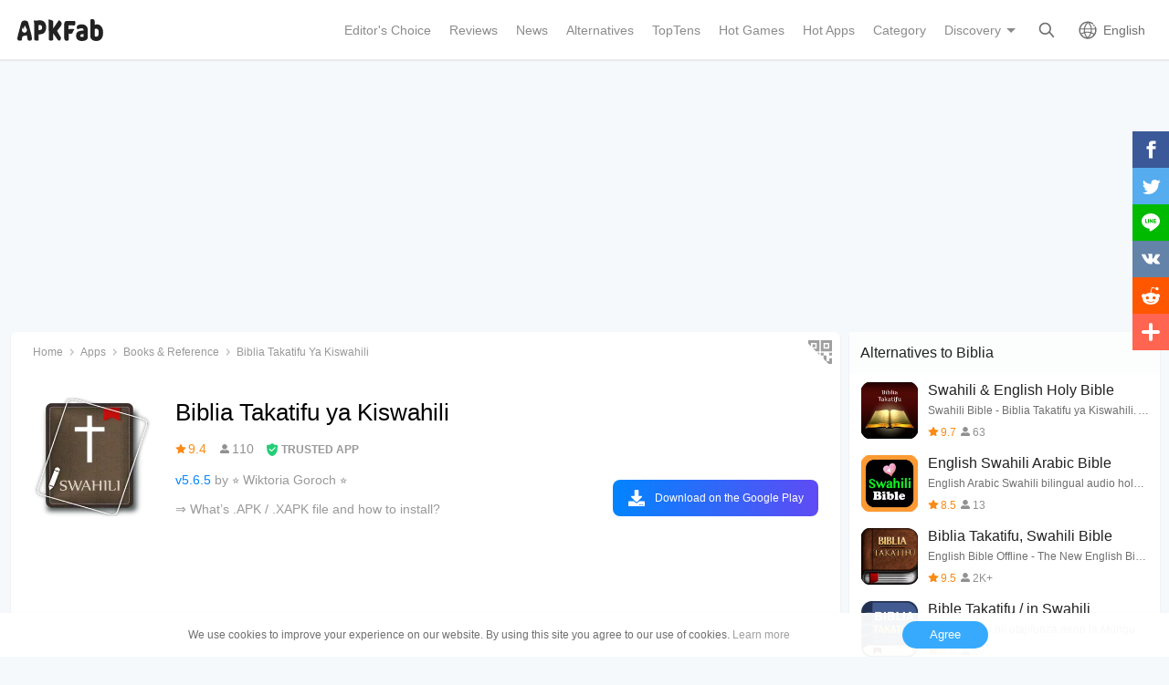

--- FILE ---
content_type: text/html; charset=UTF-8
request_url: https://apkfab.com/biblia-takatifu-ya-kiswahili/wiktoria.goroch.biblia_habari_njema.AOURZCPHPCDGLMPT
body_size: 12925
content:
<!DOCTYPE html>
<html lang="en">
<head>
    <title>Biblia Takatifu ya Kiswahili APK 5.6.5 for Android – Download Biblia Takatifu ya Kiswahili APK Latest Version from APKFab.com</title>
    <meta name="description" content="Biblia Takatifu ya Kiswahili 5.6.5 latest version APK Download by ⭐ Wiktoria Goroch ⭐ for Android free online at APKFab.com. The Holy Bible in Swahili - Swahili Bible">
    <meta http-equiv="Content-Type" content="text/html; charset=utf-8">
    <meta name="csrf-token" content="WaTSAyiwtPXK9639aJNZ6rQGnWpwIhbEUJDrSBVt">
    <meta name="referrer" content="unsafe-url">
    <meta name="viewport" content="width=device-width,initial-scale=1.0,minimum-scale=1.0,maximum-scale=1.0">
    <meta name="monetag" content="5c042e44f1774b9b2f9c72d665ccaf58">
    <meta property="og:type" content="website">
    <meta property="og:site_name" content="APKFab">
    <meta property="og:url" content="https://apkfab.com/biblia-takatifu-ya-kiswahili/wiktoria.goroch.biblia_habari_njema.AOURZCPHPCDGLMPT">
    <meta property="og:title" content="Biblia Takatifu ya Kiswahili APK 5.6.5 for Android – Download Biblia Takatifu ya Kiswahili APK Latest Version from APKFab.com">
    <meta property="og:image" content="https://image.winudf.com/v2/image/d2lrdG9yaWEuZ29yb2NoLmJpYmxpYV9oYWJhcmlfbmplbWEuQU9VUlpDUEhQQ0RHTE1QVF9pY29uXzE1Mzg2MTc1ODlfMDgy/icon.png?w=&amp;fakeurl=1">
    <meta property="og:description" content="Biblia Takatifu ya Kiswahili 5.6.5 latest version APK Download by ⭐ Wiktoria Goroch ⭐ for Android free online at APKFab.com. The Holy Bible in Swahili - Swahili Bible">
    <link href="https://apkfab.com/favicon.ico" rel="shortcut icon">
    <link rel="canonical" href="https://apkfab.com/biblia-takatifu-ya-kiswahili/wiktoria.goroch.biblia_habari_njema.AOURZCPHPCDGLMPT">
    <link rel="amphtml" href="https://apkfab.com/biblia-takatifu-ya-kiswahili/wiktoria.goroch.biblia_habari_njema.AOURZCPHPCDGLMPT/amp">
    <link rel="alternate" href="https://apkfab.com/biblia-takatifu-ya-kiswahili/wiktoria.goroch.biblia_habari_njema.AOURZCPHPCDGLMPT" hreflang="x-default">
    <link rel="alternate" href="https://apkfab.com/biblia-takatifu-ya-kiswahili/wiktoria.goroch.biblia_habari_njema.AOURZCPHPCDGLMPT" hreflang="en">
    <link rel="alternate" href="https://apkfab.com/zh/biblia-takatifu-ya-kiswahili/wiktoria.goroch.biblia_habari_njema.AOURZCPHPCDGLMPT" hreflang="zh-Hant">
    <link rel="alternate" href="https://apkfab.com/jp/biblia-takatifu-ya-kiswahili/wiktoria.goroch.biblia_habari_njema.AOURZCPHPCDGLMPT" hreflang="ja">
    <link rel="alternate" href="https://apkfab.com/de/biblia-takatifu-ya-kiswahili/wiktoria.goroch.biblia_habari_njema.AOURZCPHPCDGLMPT" hreflang="de">
    <link rel="alternate" href="https://apkfab.com/it/biblia-takatifu-ya-kiswahili/wiktoria.goroch.biblia_habari_njema.AOURZCPHPCDGLMPT" hreflang="it-IT">
    <link rel="alternate" href="https://apkfab.com/es/biblia-takatifu-ya-kiswahili/wiktoria.goroch.biblia_habari_njema.AOURZCPHPCDGLMPT" hreflang="es-ES">
    <link rel="alternate" href="https://apkfab.com/ru/biblia-takatifu-ya-kiswahili/wiktoria.goroch.biblia_habari_njema.AOURZCPHPCDGLMPT" hreflang="ru-RU">
    <link rel="alternate" href="https://apkfab.com/br/biblia-takatifu-ya-kiswahili/wiktoria.goroch.biblia_habari_njema.AOURZCPHPCDGLMPT" hreflang="pt-BR">
    <link rel="stylesheet" href="https://apkfab.com/css/detail.css?id=7de0acabc76f7cd6470e">
    <link rel="manifest" href="https://apkfab.com/manifest.json">
        <script>
        const percentage = 78;
        const uid = "eeceda34-f915-11f0-bc69-2a7e07630b41";
        const ad_percentage = 100;
        console.log('uid ', uid, ' percentage ', percentage, '  config ', ad_percentage);
    </script>
    <script async src="https://www.googletagmanager.com/gtag/js?id=G-2C8SKDWBPK"></script>
    <script>
        window.dataLayer = window.dataLayer || [];
        function gtag(){dataLayer.push(arguments);}
        gtag('js', new Date());
        gtag('config', 'G-2C8SKDWBPK');
    </script>
        <script async src="https://pagead2.googlesyndication.com/pagead/js/adsbygoogle.js?client=ca-pub-6856403849032290"
crossorigin="anonymous"></script>
    <script>
        (function() {
            const keyUserInteraction = '__first_interaction_type__';

            window.__firstInteractionType = localStorage.getItem(keyUserInteraction) || null;

            const interactionEventsConfig = [
                { name: 'click', target: document },
                { name: 'keydown', target: document },
                { name: 'mousemove', target: document },
                { name: 'touchstart', target: document, options: { passive: true } },
                { name: 'scroll', target: window, options: { passive: true } },
            ];

            function handleFirstInteraction(event) {
                if (window.__firstInteractionType) {
                return;
                }

                const eventType = event.type;

                window.__firstInteractionType = eventType;

                if (window._reporter) {
                    window._reporter.setPublicParams({
                        first_interaction: eventType,
                    });
                }

                localStorage.setItem(keyUserInteraction, eventType);

                removeInteractionListeners();
            }

            function attachInteractionListeners() {
                if (!window.__firstInteractionType) {
                interactionEventsConfig.forEach(({ name, target, options }) => {
                    target.addEventListener(name, handleFirstInteraction, options);
                });

                return;
                }

            }

            function removeInteractionListeners() {
                interactionEventsConfig.forEach(({ name, target, options }) => {
                target.removeEventListener(name, handleFirstInteraction, options);
                });
            }

            attachInteractionListeners();
        })();
    </script>
</head>
<body >
<header id="header" >
    <a href="https://apkfab.com" id="logo"></a>
    <div class="menu_box_big">
                    <div class="item">
                <div class="current-lang">English</div>
                            <div class="item-option item-lang item-more" style="display: none">
                                    <a href="https://apkfab.com/biblia-takatifu-ya-kiswahili/wiktoria.goroch.biblia_habari_njema.AOURZCPHPCDGLMPT">English</a>
                                    <a href="https://apkfab.com/zh/biblia-takatifu-ya-kiswahili/wiktoria.goroch.biblia_habari_njema.AOURZCPHPCDGLMPT">繁體中文</a>
                                    <a href="https://apkfab.com/jp/biblia-takatifu-ya-kiswahili/wiktoria.goroch.biblia_habari_njema.AOURZCPHPCDGLMPT">日本語</a>
                                    <a href="https://apkfab.com/de/biblia-takatifu-ya-kiswahili/wiktoria.goroch.biblia_habari_njema.AOURZCPHPCDGLMPT">Deutsch</a>
                                    <a href="https://apkfab.com/it/biblia-takatifu-ya-kiswahili/wiktoria.goroch.biblia_habari_njema.AOURZCPHPCDGLMPT">Italiano</a>
                                    <a href="https://apkfab.com/es/biblia-takatifu-ya-kiswahili/wiktoria.goroch.biblia_habari_njema.AOURZCPHPCDGLMPT">Español</a>
                                    <a href="https://apkfab.com/ru/biblia-takatifu-ya-kiswahili/wiktoria.goroch.biblia_habari_njema.AOURZCPHPCDGLMPT">Pусский</a>
                                    <a href="https://apkfab.com/br/biblia-takatifu-ya-kiswahili/wiktoria.goroch.biblia_habari_njema.AOURZCPHPCDGLMPT">Português</a>
                                    <div class="clear"></div>
                </div>
                        </div>
                <a href="https://apkfab.com/search" class="item search-icon "></a>
        <div class="menu_box_menu left-menu">
            <a href="https://apkfab.com" class="item home"><span>Home</span></a>
            <a href="https://apkfab.com/editor-choice" class="item editor-choice"><span>Editor's Choice</span></a>
                    <a href="https://apkfab.com/review" class="item review"><span>Reviews</span></a>
            <a href="https://apkfab.com/news" class="item news"><span>News</span></a>
            <a href="https://apkfab.com/app-alternatives" class="item app-alternatives"><span>Alternatives</span></a>
                    <a href="https://apkfab.com/toptens" class="item top-tens"><span>TopTens</span></a>
                    <a href="https://apkfab.com/games" class="item games"><span>Hot Games</span></a>
            <a href="https://apkfab.com/apps" class="item apps"><span>Hot Apps</span></a>
            <a href="https://apkfab.com/category" class="item category"><span>Category</span></a>
            <div class="item">
                <i class="triangle">Discovery</i>
                <div class="item-option" style="display: none">
                    <a href="https://apkfab.com/pre-register" class="pre-register">Pre-Register</a>
                    <a href="https://apkfab.com/on-sale" class="on-sale">Limited-Time Sale</a>
                    <a href="https://apkfab.com/free-apk-download" class="free-apk-download">APK Downloader</a>
                    <a href="https://apkfab.com/upload-apk-file" class="upload-apk">APK Upload</a>
                    <a href="https://apkfab.com/apk-downloader-browser-extension" class="browser-extension">Chrome Extension</a>
                    <a href="https://apkfab.com/apkfab/com.apkfab.hormes" class="xapk-manager">APKFab APP</a>
                </div>
            </div>
        </div>
        <button id="menu_button"></button>
    </div>
</header>
    <main class="container detail_container"
          data-type="pkg"
          data-pkg="wiktoria.goroch.biblia_habari_njema.AOURZCPHPCDGLMPT"
          itemscope
          itemtype="http://schema.org/MobileApplication">
                <script>
        window.adDetailTopGroup = "adsense";
    </script>

    
        
            
        <ins class="adsbygoogle"
                     style="display:block;min-height: 200px;margin: 0 12px 8px;"
                     data-ad-client="ca-pub-6856403849032290"
                     data-ad-slot="9066571222"
                     data-ad-format="auto"
                     data-full-width-responsive="true"></ins>
                <script>
                    (adsbygoogle = window.adsbygoogle || []).push({});
                </script>
    


        <div class="left">
            <div class="left_box">
                <div class="box">
                    <ol class="bread_crumbs" itemscope itemtype="https://schema.org/BreadcrumbList">
    <li itemprop="itemListElement" itemscope itemtype="https://schema.org/ListItem">
        <a itemprop="item" href="https://apkfab.com">
            <span itemprop="name">Home</span>
        </a>
        <meta itemprop="position" content="1" />
    </li>
    <li itemprop="itemListElement" itemscope itemtype="https://schema.org/ListItem">
        <a itemscope itemtype="https://schema.org/WebPage" itemprop="item"
           itemid="https://apkfab.com/apps"
           href="https://apkfab.com/apps">
            <span itemprop="name">Apps</span>
        </a>
        <meta itemprop="position" content="2" />
    </li>
    <li itemprop="itemListElement" itemscope itemtype="https://schema.org/ListItem">
        <a itemscope itemtype="https://schema.org/WebPage" itemprop="item"
           itemid="https://apkfab.com/category/apps/books-and-reference" href="https://apkfab.com/category/apps/books-and-reference">
            <span itemprop="name">Books &amp; Reference</span>
        </a>
        <meta itemprop="position" content="3" />
    </li>
    <li itemprop="itemListElement" itemscope itemtype="https://schema.org/ListItem">
        <span itemprop="name">Biblia Takatifu ya Kiswahili</span>
        <meta itemprop="position" content="4" />
    </li>
</ol>
                                        <div class="qrcode_btn" data-fancybox data-src="#detail_qrcode"><span></span></div>
                    
                    <div class="detail_banner">
                        <img src="https://image.winudf.com/v2/image/d2lrdG9yaWEuZ29yb2NoLmJpYmxpYV9oYWJhcmlfbmplbWEuQU9VUlpDUEhQQ0RHTE1QVF9pY29uXzE1Mzg2MTc1ODlfMDgy/icon.png?fakeurl=1&amp;h=240&amp;type=webp" class="icon lazy" itemprop="image"
                             alt="Biblia Takatifu ya Kiswahili APK download"/>
                        <h1 itemprop="name">Biblia Takatifu ya Kiswahili</h1>
                        <p>
                            <span class="rating" itemprop="aggregateRating" itemscope itemtype="http://schema.org/AggregateRating">
                                <span class="star_icon" itemprop="ratingValue">9.4</span>
                                <meta itemprop="ratingCount" content="110"/>
                                <meta itemprop="bestRating" content="10"/>
                                <meta itemprop="worstRating" content="1"/>
                            </span>

                                                            <span class="review_icon">110</span>
                            
                                <span class="security" data-fancybox data-src="#details-safe">TRUSTED APP</span>
                        </p>
                        <p>
                                                            <span style="color: #0284fe;">v5.6.5</span>
                            
                                                            by 
                                                                    <a href="https://apkfab.com/developer/%E2%AD%90%20Wiktoria%20Goroch%20%E2%AD%90" class="developers">
                                        <span itemprop="publisher">⭐ Wiktoria Goroch ⭐</span>
                                    </a>
                                                                                    </p>

                                                <p>
                            <a href="https://apkfab.com/how-to-install-apk-xapk" target="_blank" title="&rArr; What&rsquo;s .APK / .XAPK file and how to install?">
                                &rArr; What&rsquo;s .APK / .XAPK file and how to install?
                            </a>
                        </p>
                        
                        <div class="button_box">
                            
                            <div class="new_detail_price">
                                <span itemscope itemprop="offers" itemtype="https://schema.org/Offer">
                                                                    <meta itemprop="price" content="0.00"/>
                                    <meta itemprop="priceCurrency" content="USD"/>
                                    <meta itemprop="availability" content="https://schema.org/InStock"/>
                                </span>
                                                            </div>

                            
                            
                            
                                                                                                    
                                        <a class="down_btn" href="https://apkfab.com/go?rd=wiktoria.goroch.biblia_habari_njema.AOURZCPHPCDGLMPT" target="_blank" rel="nofollow" title="Biblia Takatifu ya Kiswahili Download" data-ga-event="download_click">
                                             Download on the Google Play
                                        </a>
                                                                            
                                        
                                                                                                
                                                    </div>
                    </div>
                    <div style="min-height: 200px;margin-top: 5px;text-align: center;">
                                        <ins class="adsbygoogle"
                                 style="display:block;min-height: 200px;margin-top: 5px;"
                                 data-ad-client="ca-pub-6856403849032290"
                                 data-ad-slot="3020037626"
                                 data-ad-format="auto"
                                 data-full-width-responsive="true"></ins>
                            <script>
                                (adsbygoogle = window.adsbygoogle || []).push({});
                            </script>
    


                    </div>
                                    <div class="screenshots_swiper">
                        <div class="swiper-container swiper">
                            <div class="swiper-wrapper">
                                                                    <a href="https://image.winudf.com/v2/image/d2lrdG9yaWEuZ29yb2NoLmJpYmxpYV9oYWJhcmlfbmplbWEuQU9VUlpDUEhQQ0RHTE1QVF9zY3JlZW5fMF8xNTM4NjE3NTkxXzA0Mg/screen-0.jpg?fakeurl=1" itemprop="screenshot" data-fancybox="img" rel="nofollow" class="swiper-slide">
                                        <img src="https://apkfab.com/images/placeholder-transparent.png" data-src="https://image.winudf.com/v2/image/d2lrdG9yaWEuZ29yb2NoLmJpYmxpYV9oYWJhcmlfbmplbWEuQU9VUlpDUEhQQ0RHTE1QVF9zY3JlZW5fMF8xNTM4NjE3NTkxXzA0Mg/screen-0.jpg?fakeurl=1&amp;h=360&amp;type=webp" class="lazy" height="240"
                                             alt="Biblia Takatifu ya Kiswahili APK download"/>
                                    </a>
                                                                    <a href="https://image.winudf.com/v2/image/d2lrdG9yaWEuZ29yb2NoLmJpYmxpYV9oYWJhcmlfbmplbWEuQU9VUlpDUEhQQ0RHTE1QVF9zY3JlZW5fMV8xNTM4NjE3NTkxXzAzOA/screen-1.jpg?fakeurl=1" itemprop="screenshot" data-fancybox="img" rel="nofollow" class="swiper-slide">
                                        <img src="https://apkfab.com/images/placeholder-transparent.png" data-src="https://image.winudf.com/v2/image/d2lrdG9yaWEuZ29yb2NoLmJpYmxpYV9oYWJhcmlfbmplbWEuQU9VUlpDUEhQQ0RHTE1QVF9zY3JlZW5fMV8xNTM4NjE3NTkxXzAzOA/screen-1.jpg?fakeurl=1&amp;h=360&amp;type=webp" class="lazy" height="240"
                                             alt="Biblia Takatifu ya Kiswahili APK download"/>
                                    </a>
                                                                    <a href="https://image.winudf.com/v2/image/d2lrdG9yaWEuZ29yb2NoLmJpYmxpYV9oYWJhcmlfbmplbWEuQU9VUlpDUEhQQ0RHTE1QVF9zY3JlZW5fMl8xNTM4NjE3NTkyXzA2NQ/screen-2.jpg?fakeurl=1" itemprop="screenshot" data-fancybox="img" rel="nofollow" class="swiper-slide">
                                        <img src="https://apkfab.com/images/placeholder-transparent.png" data-src="https://image.winudf.com/v2/image/d2lrdG9yaWEuZ29yb2NoLmJpYmxpYV9oYWJhcmlfbmplbWEuQU9VUlpDUEhQQ0RHTE1QVF9zY3JlZW5fMl8xNTM4NjE3NTkyXzA2NQ/screen-2.jpg?fakeurl=1&amp;h=360&amp;type=webp" class="lazy" height="240"
                                             alt="Biblia Takatifu ya Kiswahili APK download"/>
                                    </a>
                                                                    <a href="https://image.winudf.com/v2/image/d2lrdG9yaWEuZ29yb2NoLmJpYmxpYV9oYWJhcmlfbmplbWEuQU9VUlpDUEhQQ0RHTE1QVF9zY3JlZW5fM18xNTM4NjE3NTkzXzAyNQ/screen-3.jpg?fakeurl=1" itemprop="screenshot" data-fancybox="img" rel="nofollow" class="swiper-slide">
                                        <img src="https://apkfab.com/images/placeholder-transparent.png" data-src="https://image.winudf.com/v2/image/d2lrdG9yaWEuZ29yb2NoLmJpYmxpYV9oYWJhcmlfbmplbWEuQU9VUlpDUEhQQ0RHTE1QVF9zY3JlZW5fM18xNTM4NjE3NTkzXzAyNQ/screen-3.jpg?fakeurl=1&amp;h=360&amp;type=webp" class="lazy" height="240"
                                             alt="Biblia Takatifu ya Kiswahili APK download"/>
                                    </a>
                                                                    <a href="https://image.winudf.com/v2/image/d2lrdG9yaWEuZ29yb2NoLmJpYmxpYV9oYWJhcmlfbmplbWEuQU9VUlpDUEhQQ0RHTE1QVF9zY3JlZW5fNF8xNTM4NjE3NTk0XzA0MA/screen-4.jpg?fakeurl=1" itemprop="screenshot" data-fancybox="img" rel="nofollow" class="swiper-slide">
                                        <img src="https://apkfab.com/images/placeholder-transparent.png" data-src="https://image.winudf.com/v2/image/d2lrdG9yaWEuZ29yb2NoLmJpYmxpYV9oYWJhcmlfbmplbWEuQU9VUlpDUEhQQ0RHTE1QVF9zY3JlZW5fNF8xNTM4NjE3NTk0XzA0MA/screen-4.jpg?fakeurl=1&amp;h=360&amp;type=webp" class="lazy" height="240"
                                             alt="Biblia Takatifu ya Kiswahili APK download"/>
                                    </a>
                                                                    <a href="https://image.winudf.com/v2/image/d2lrdG9yaWEuZ29yb2NoLmJpYmxpYV9oYWJhcmlfbmplbWEuQU9VUlpDUEhQQ0RHTE1QVF9zY3JlZW5fNV8xNTM4NjE3NTk1XzA0Ng/screen-5.jpg?fakeurl=1" itemprop="screenshot" data-fancybox="img" rel="nofollow" class="swiper-slide">
                                        <img src="https://apkfab.com/images/placeholder-transparent.png" data-src="https://image.winudf.com/v2/image/d2lrdG9yaWEuZ29yb2NoLmJpYmxpYV9oYWJhcmlfbmplbWEuQU9VUlpDUEhQQ0RHTE1QVF9zY3JlZW5fNV8xNTM4NjE3NTk1XzA0Ng/screen-5.jpg?fakeurl=1&amp;h=360&amp;type=webp" class="lazy" height="240"
                                             alt="Biblia Takatifu ya Kiswahili APK download"/>
                                    </a>
                                                                    <a href="https://image.winudf.com/v2/image/d2lrdG9yaWEuZ29yb2NoLmJpYmxpYV9oYWJhcmlfbmplbWEuQU9VUlpDUEhQQ0RHTE1QVF9zY3JlZW5fNl8xNTM4NjE3NTk2XzAyOA/screen-6.jpg?fakeurl=1" itemprop="screenshot" data-fancybox="img" rel="nofollow" class="swiper-slide">
                                        <img src="https://apkfab.com/images/placeholder-transparent.png" data-src="https://image.winudf.com/v2/image/d2lrdG9yaWEuZ29yb2NoLmJpYmxpYV9oYWJhcmlfbmplbWEuQU9VUlpDUEhQQ0RHTE1QVF9zY3JlZW5fNl8xNTM4NjE3NTk2XzAyOA/screen-6.jpg?fakeurl=1&amp;h=360&amp;type=webp" class="lazy" height="240"
                                             alt="Biblia Takatifu ya Kiswahili APK download"/>
                                    </a>
                                                                    <a href="https://image.winudf.com/v2/image/d2lrdG9yaWEuZ29yb2NoLmJpYmxpYV9oYWJhcmlfbmplbWEuQU9VUlpDUEhQQ0RHTE1QVF9zY3JlZW5fN18xNTM4NjE3NTk3XzA3Mw/screen-7.jpg?fakeurl=1" itemprop="screenshot" data-fancybox="img" rel="nofollow" class="swiper-slide">
                                        <img src="https://apkfab.com/images/placeholder-transparent.png" data-src="https://image.winudf.com/v2/image/d2lrdG9yaWEuZ29yb2NoLmJpYmxpYV9oYWJhcmlfbmplbWEuQU9VUlpDUEhQQ0RHTE1QVF9zY3JlZW5fN18xNTM4NjE3NTk3XzA3Mw/screen-7.jpg?fakeurl=1&amp;h=360&amp;type=webp" class="lazy" height="240"
                                             alt="Biblia Takatifu ya Kiswahili APK download"/>
                                    </a>
                                                                    <a href="https://image.winudf.com/v2/image/d2lrdG9yaWEuZ29yb2NoLmJpYmxpYV9oYWJhcmlfbmplbWEuQU9VUlpDUEhQQ0RHTE1QVF9zY3JlZW5fOF8xNTM4NjE3NTk4XzAxNA/screen-8.jpg?fakeurl=1" itemprop="screenshot" data-fancybox="img" rel="nofollow" class="swiper-slide">
                                        <img src="https://apkfab.com/images/placeholder-transparent.png" data-src="https://image.winudf.com/v2/image/d2lrdG9yaWEuZ29yb2NoLmJpYmxpYV9oYWJhcmlfbmplbWEuQU9VUlpDUEhQQ0RHTE1QVF9zY3JlZW5fOF8xNTM4NjE3NTk4XzAxNA/screen-8.jpg?fakeurl=1&amp;h=360&amp;type=webp" class="lazy" height="240"
                                             alt="Biblia Takatifu ya Kiswahili APK download"/>
                                    </a>
                                                                    <a href="https://image.winudf.com/v2/image/d2lrdG9yaWEuZ29yb2NoLmJpYmxpYV9oYWJhcmlfbmplbWEuQU9VUlpDUEhQQ0RHTE1QVF9zY3JlZW5fOV8xNTM4NjE3NjAxXzAyNQ/screen-9.jpg?fakeurl=1" itemprop="screenshot" data-fancybox="img" rel="nofollow" class="swiper-slide">
                                        <img src="https://apkfab.com/images/placeholder-transparent.png" data-src="https://image.winudf.com/v2/image/d2lrdG9yaWEuZ29yb2NoLmJpYmxpYV9oYWJhcmlfbmplbWEuQU9VUlpDUEhQQ0RHTE1QVF9zY3JlZW5fOV8xNTM4NjE3NjAxXzAyNQ/screen-9.jpg?fakeurl=1&amp;h=360&amp;type=webp" class="lazy" height="240"
                                             alt="Biblia Takatifu ya Kiswahili APK download"/>
                                    </a>
                                                                    <a href="https://image.winudf.com/v2/image/d2lrdG9yaWEuZ29yb2NoLmJpYmxpYV9oYWJhcmlfbmplbWEuQU9VUlpDUEhQQ0RHTE1QVF9zY3JlZW5fMTBfMTUzODYxNzYwMV8wMzc/screen-10.jpg?fakeurl=1" itemprop="screenshot" data-fancybox="img" rel="nofollow" class="swiper-slide">
                                        <img src="https://apkfab.com/images/placeholder-transparent.png" data-src="https://image.winudf.com/v2/image/d2lrdG9yaWEuZ29yb2NoLmJpYmxpYV9oYWJhcmlfbmplbWEuQU9VUlpDUEhQQ0RHTE1QVF9zY3JlZW5fMTBfMTUzODYxNzYwMV8wMzc/screen-10.jpg?fakeurl=1&amp;h=360&amp;type=webp" class="lazy" height="240"
                                             alt="Biblia Takatifu ya Kiswahili APK download"/>
                                    </a>
                                                                    <a href="https://image.winudf.com/v2/image/d2lrdG9yaWEuZ29yb2NoLmJpYmxpYV9oYWJhcmlfbmplbWEuQU9VUlpDUEhQQ0RHTE1QVF9zY3JlZW5fMTFfMTUzODYxNzYwMl8wNDk/screen-11.jpg?fakeurl=1" itemprop="screenshot" data-fancybox="img" rel="nofollow" class="swiper-slide">
                                        <img src="https://apkfab.com/images/placeholder-transparent.png" data-src="https://image.winudf.com/v2/image/d2lrdG9yaWEuZ29yb2NoLmJpYmxpYV9oYWJhcmlfbmplbWEuQU9VUlpDUEhQQ0RHTE1QVF9zY3JlZW5fMTFfMTUzODYxNzYwMl8wNDk/screen-11.jpg?fakeurl=1&amp;h=360&amp;type=webp" class="lazy" height="240"
                                             alt="Biblia Takatifu ya Kiswahili APK download"/>
                                    </a>
                                                                    <a href="https://image.winudf.com/v2/image/d2lrdG9yaWEuZ29yb2NoLmJpYmxpYV9oYWJhcmlfbmplbWEuQU9VUlpDUEhQQ0RHTE1QVF9zY3JlZW5fMTJfMTUzODYxNzYwNF8wMTA/screen-12.jpg?fakeurl=1" itemprop="screenshot" data-fancybox="img" rel="nofollow" class="swiper-slide">
                                        <img src="https://apkfab.com/images/placeholder-transparent.png" data-src="https://image.winudf.com/v2/image/d2lrdG9yaWEuZ29yb2NoLmJpYmxpYV9oYWJhcmlfbmplbWEuQU9VUlpDUEhQQ0RHTE1QVF9zY3JlZW5fMTJfMTUzODYxNzYwNF8wMTA/screen-12.jpg?fakeurl=1&amp;h=360&amp;type=webp" class="lazy" height="240"
                                             alt="Biblia Takatifu ya Kiswahili APK download"/>
                                    </a>
                                                            </div>
                            <div class="swiper-button-prev"></div>
                            <div class="swiper-button-next"></div>
                        </div>
                    </div>
                
                    
                    <div class="new_detail_describe">
                                                                        <h4>About Biblia</h4>
                        <div class="item">Biblia (Package Name: wiktoria.goroch.biblia_habari_njema.AOURZCPHPCDGLMPT) is developed by ⭐ Wiktoria Goroch ⭐ and the latest version of Biblia Takatifu ya Kiswahili 5.6.5 was updated on February 13, 2020. Biblia Takatifu ya Kiswahili is in the category of Books &amp; Reference. You can check all apps from the developer of Biblia Takatifu ya Kiswahili and find 14 alternative apps to Biblia Takatifu ya Kiswahili on Android. Currently this app is for free.&nbsp;This app can be downloaded on Android 4.1+ on APKFab or Google Play.&nbsp;All APK/XAPK files on APKFab.com are original and 100% safe with fast download.</div>

                                            <div class="item" itemprop="description">Biblia Takatifu ya Kiswahili - Swahili Bible<br>Biblia ya Kikristo ni mkusanyo wa maandiko matakatifu ya Ukristo. Maandiko hayo mbalimbali yanaitwa tangu zamani sana &quot;vitabu&quot; tu, inavyomaanishwa na neno &quot;biblia&quot; ambalo ni uwingi wa neno la Kigiriki &quot;biblos&quot; yaani &quot;kitabu&quot;.<br>Hutofautishwa na Tanakh ambayo ndiyo maandiko matakatifu ya dini ya Uyahudi na ambayo pengine inatajwa kwa jina lilelile la &quot;Biblia&quot;, hasa katika matoleo ya Biblia ya Kiebrania . Vitabu vyake vimo katika sehemu ya kwanza ya Biblia ya Kikristo kwa jina la &quot;Agano la Kale&quot;.<br>Biblia ya Kikristo hugawiwa sehemu mbili ambayo ni Agano la Kale na Agano Jipya. Agano la Kale lina maandiko yaliyoandikwa kabla ya Yesu Kristo na vitabu vya Agano Jipya viliandikwa baada yake.</div>
                    
                                                    <h4>Biblia 5.6.5 Update</h4>
                            <div class="item">
                                sisi imesababisha shambulio, utendaji bora na kuongezea baadhi ya vipengele
                            </div>
                        
                        <div class="more">
                            <span>Read More</span>
                        </div>
                    </div>

                    
                                    <div class="new_detail_tag">
                                                                                                                        <a href="https://apkfab.com/category/apps/books-and-reference" title="Books &amp; Reference" class="genre">Books &amp; Reference</a>
                                                                                                        </div>
                
                </div>

                
                
                
                
                
                
            
                            <div class="version_history">
    <div class="big_title">
                    Previous Versions            <a href="https://apkfab.com/biblia-takatifu-ya-kiswahili/wiktoria.goroch.biblia_habari_njema.AOURZCPHPCDGLMPT/versions">More</a>
            </div>
                <div class="list">
            <div class="package_info open_info">
                <img src="https://image.winudf.com/v2/image/d2lrdG9yaWEuZ29yb2NoLmJpYmxpYV9oYWJhcmlfbmplbWEuQU9VUlpDUEhQQ0RHTE1QVF9pY29uXzE1Mzg2MTc1ODlfMDgy/icon.png?fakeurl=1&amp;h=240&amp;type=webp" class="icon lazy" width="50" height="50" alt="Biblia Takatifu ya Kiswahili"/>
                <div class="title">
                    <span class="name">Biblia Takatifu ya Kiswahili</span>
                    <span class="version">5.6.5</span>
                                            <span class="apk">APK</span>
                                    </div>
                <div class="text">
                    <span>February 13, 2020</span>
                    <span>7.42 MB</span>
                </div>
            </div>
            <div class="info-fix">
                <div class="info_box">
                                                                        <p><strong>Requires Android: </strong>Android 4.1+</p>
                                                                        <p><strong>Screen DPI: </strong>120-640dpi</p>
                        <p class="word-break"><strong>SHA1: </strong>39a83c79b9dff972dd0794f885bb12cf47f188db</p>
                        <p><strong>Size: </strong>7.42 MB</p>
                                                    <p><strong>What's New: </strong></p>
                            <div class="whats_new">
                                sisi imesababisha shambulio, utendaji bora na kuongezea baadhi ya vipengele
                            </div>
                                                            </div>
                
            </div>
            <div class="v_h_button button_down ">
                                    <a class="down" href="https://apkfab.com/biblia-takatifu-ya-kiswahili/wiktoria.goroch.biblia_habari_njema.AOURZCPHPCDGLMPT/download?sha1=39a83c79b9dff972dd0794f885bb12cf47f188db"><span>Download</span></a>
                            </div>
        </div>
                    <div class="list">
            <div class="package_info open_info">
                <img src="https://image.winudf.com/v2/image/d2lrdG9yaWEuZ29yb2NoLmJpYmxpYV9oYWJhcmlfbmplbWEuQU9VUlpDUEhQQ0RHTE1QVF9pY29uXzE1Mzg2MTc1ODlfMDgy/icon.png?fakeurl=1&amp;h=240&amp;type=webp" class="icon lazy" width="50" height="50" alt="Biblia Takatifu ya Kiswahili"/>
                <div class="title">
                    <span class="name">Biblia Takatifu ya Kiswahili</span>
                    <span class="version">5.5.2</span>
                                            <span class="apk">APK</span>
                                    </div>
                <div class="text">
                    <span>May 16, 2019</span>
                    <span>6.46 MB</span>
                </div>
            </div>
            <div class="info-fix">
                <div class="info_box">
                                                                        <p><strong>Requires Android: </strong>Android 4.0+</p>
                                                                        <p><strong>Screen DPI: </strong>120-640dpi</p>
                        <p class="word-break"><strong>SHA1: </strong>cc44abb78113fad23bda94ee6ed14deac83385e0</p>
                        <p><strong>Size: </strong>6.46 MB</p>
                                                    <p><strong>What's New: </strong></p>
                            <div class="whats_new">
                                sisi imesababisha shambulio, utendaji bora na kuongezea baadhi ya vipengele
                            </div>
                                                            </div>
                
            </div>
            <div class="v_h_button button_down ">
                                    <a class="down" href="https://apkfab.com/biblia-takatifu-ya-kiswahili/wiktoria.goroch.biblia_habari_njema.AOURZCPHPCDGLMPT/download?sha1=cc44abb78113fad23bda94ee6ed14deac83385e0"><span>Download</span></a>
                            </div>
        </div>
                    <div class="list">
            <div class="package_info open_info">
                <img src="https://image.winudf.com/v2/image/d2lrdG9yaWEuZ29yb2NoLmJpYmxpYV9oYWJhcmlfbmplbWEuQU9VUlpDUEhQQ0RHTE1QVF9pY29uXzE1Mzg2MTc1ODlfMDgy/icon.png?fakeurl=1&amp;h=240&amp;type=webp" class="icon lazy" width="50" height="50" alt="Biblia Takatifu ya Kiswahili"/>
                <div class="title">
                    <span class="name">Biblia Takatifu ya Kiswahili</span>
                    <span class="version">5.5.1</span>
                                            <span class="apk">APK</span>
                                    </div>
                <div class="text">
                    <span>October 4, 2018</span>
                    <span>5.76 MB</span>
                </div>
            </div>
            <div class="info-fix">
                <div class="info_box">
                                                                        <p><strong>Requires Android: </strong>Android 4.0+</p>
                                                                        <p><strong>Screen DPI: </strong>120-640dpi</p>
                        <p class="word-break"><strong>SHA1: </strong>675b5232fb17c698b50287bf4b3392a7cd082c57</p>
                        <p><strong>Size: </strong>5.76 MB</p>
                                                    <p><strong>What's New: </strong></p>
                            <div class="whats_new">
                                sisi imesababisha shambulio, utendaji bora na kuongezea baadhi ya vipengele
                            </div>
                                                            </div>
                
            </div>
            <div class="v_h_button button_down ">
                                    <a class="down" href="https://apkfab.com/biblia-takatifu-ya-kiswahili/wiktoria.goroch.biblia_habari_njema.AOURZCPHPCDGLMPT/download?sha1=675b5232fb17c698b50287bf4b3392a7cd082c57"><span>Download</span></a>
                            </div>
        </div>
                    <div class="list">
            <div class="package_info open_info">
                <img src="https://image.winudf.com/v2/image/d2lrdG9yaWEuZ29yb2NoLmJpYmxpYV9oYWJhcmlfbmplbWEuQU9VUlpDUEhQQ0RHTE1QVF9pY29uXzE1Mzg2MTc1ODlfMDgy/icon.png?fakeurl=1&amp;h=240&amp;type=webp" class="icon lazy" width="50" height="50" alt="Biblia Takatifu ya Kiswahili"/>
                <div class="title">
                    <span class="name">Biblia Takatifu ya Kiswahili</span>
                    <span class="version">5.1.0</span>
                                            <span class="apk">APK</span>
                                    </div>
                <div class="text">
                    <span>August 31, 2018</span>
                    <span>5.74 MB</span>
                </div>
            </div>
            <div class="info-fix">
                <div class="info_box">
                                                                        <p><strong>Requires Android: </strong>Android 4.0+</p>
                                                                        <p><strong>Screen DPI: </strong>120-640dpi</p>
                        <p class="word-break"><strong>SHA1: </strong>e70f2477fb25ccdb7507669b79952b5c92c92146</p>
                        <p><strong>Size: </strong>5.74 MB</p>
                                                    <p><strong>What's New: </strong></p>
                            <div class="whats_new">
                                sisi imesababisha shambulio, utendaji bora na kuongezea baadhi ya vipengele
                            </div>
                                                            </div>
                
            </div>
            <div class="v_h_button button_down ">
                                    <a class="down" href="https://apkfab.com/biblia-takatifu-ya-kiswahili/wiktoria.goroch.biblia_habari_njema.AOURZCPHPCDGLMPT/download?sha1=e70f2477fb25ccdb7507669b79952b5c92c92146"><span>Download</span></a>
                            </div>
        </div>
                                </div>
            
                <div class="box">
                    <div class="detail_more_info">
    <div class="detail_title">More Information</div>
    <div class="item packageName">
        <p>Package Name:</p>
        <p>
            <a href="https://apkfab.com/biblia-takatifu-ya-kiswahili/wiktoria.goroch.biblia_habari_njema.AOURZCPHPCDGLMPT">wiktoria.goroch.biblia_habari_njema.AOURZCPHPCDGLMPT</a>
        </p>
    </div>

    <div class="item category">
        <p>Category:</p>
        <p>
            <a href="https://apkfab.com/category/apps/books-and-reference">
                <span itemprop="applicationSubCategory">Books &amp; Reference</span>
            </a>
            <a href="https://apkfab.com/apps">
                <span itemprop="applicationCategory">
                Apps
                </span>
            </a>
        </p>
    </div>

            <div class="item publish-date">
            <p>Update Date:</p>
            <p itemprop="datePublished">2020-02-13</p>
        </div>
    
    <div class="item version">
        <p>Latest Version:</p>
        <p itemprop="version">5.6.5</p>
    </div>

    <div class="item need-update">
        <p>Need Update:</p>
        <p>
            <a href="https://apkfab.com/report?package_id=wiktoria.goroch.biblia_habari_njema.AOURZCPHPCDGLMPT&amp;reason=update"
               target="_blank" rel="nofollow">Submit latest version</a>
        </p>
    </div>

    
    <div class="item requirements">
        <p>Requirements:</p>
        <p>Android 4.1+</p>
        <meta itemprop="operatingSystem" content="ANDROID"/>
    </div>

    <div class="item report">
        <p>Report:</p>
        <p>
            <a href="https://apkfab.com/report?package_id=wiktoria.goroch.biblia_habari_njema.AOURZCPHPCDGLMPT" target="_blank"
               rel="nofollow">Flag as inappropriate</a>
        </p>
    </div>
    <div class="clear"></div>
</div>
                </div>

            </div>
        </div>
        <div class="right">
            
            
            <div class="box detail_related">
                <div class="title">
                                            Alternatives to Biblia
                                    </div>
                                                            <a href="https://apkfab.com/swahili-bible/by.nsource.prj_bible_swahili" class="item" title="Swahili &amp; English Holy Bible">
                            <div class="icon">
                                <img src="https://apkfab.com/images/placeholder-transparent.png"
                                     data-src="https://image.winudf.com/v2/image/YnkubnNvdXJjZS5wcmpfYmlibGVfc3dhaGlsaV9pY29uXzE1Mzc4OTkyMzBfMDk2/icon.png?fakeurl=1&amp;h=240&amp;type=webp" width="80" height="80" class="lazy"
                                     alt="Swahili &amp; English Holy Bible">
                            </div>
                            <div class="text">
                                <p>Swahili &amp; English Holy Bible</p>
                                <p> Swahili Bible - Biblia Takatifu ya Kiswahili. All Testaments. </p>
                                <p>
                                                                            <span class="star_icon">9.7</span>
                                                                                                                <span
                                            class="review_icon">63</span>
                                                                    </p>
                            </div>
                        </a>
                                                                                <a href="https://apkfab.com/swahili-english-audio-bible/com.jaqer.bible.swahili" class="item" title="English Swahili Arabic Bible">
                            <div class="icon">
                                <img src="https://apkfab.com/images/placeholder-transparent.png"
                                     data-src="https://image.winudf.com/v2/image1/Y29tLmphcWVyLmJpYmxlLnN3YWhpbGlfaWNvbl8xNjQ0NDg2MTE3XzA4NA/icon.png?fakeurl=1&amp;h=240&amp;type=webp" width="80" height="80" class="lazy"
                                     alt="English Swahili Arabic Bible">
                            </div>
                            <div class="text">
                                <p>English Swahili Arabic Bible</p>
                                <p> English Arabic Swahili bilingual audio holy bible with offline scriptures </p>
                                <p>
                                                                            <span class="star_icon">8.5</span>
                                                                                                                <span
                                            class="review_icon">13</span>
                                                                    </p>
                            </div>
                        </a>
                                                                                <a href="https://apkfab.com/biblia-takatifu-swahili-bible-kiswahili/tepteev.ihar.biblia_takatifu.AOURLCUBZSMVVVVE" class="item" title="Biblia Takatifu, Swahili Bible">
                            <div class="icon">
                                <img src="https://apkfab.com/images/placeholder-transparent.png"
                                     data-src="https://image.winudf.com/v2/image1/dGVwdGVldi5paGFyLmJpYmxpYV90YWthdGlmdS5BT1VSTENVQlpTTVZWVlZFX2ljb25fMTY2NTQ3MjMzN18wOTM/icon.png?fakeurl=1&amp;h=240&amp;type=webp" width="80" height="80" class="lazy"
                                     alt="Biblia Takatifu, Swahili Bible">
                            </div>
                            <div class="text">
                                <p>Biblia Takatifu, Swahili Bible</p>
                                <p> English Bible Offline - The New English Bible The Old and New Testaments </p>
                                <p>
                                                                            <span class="star_icon">9.5</span>
                                                                                                                <span
                                            class="review_icon">2K+</span>
                                                                    </p>
                            </div>
                        </a>
                                                                                <a href="https://apkfab.com/biblia-takatifu-bible-in-swahili/com.appslitedesarrolladores.bibliatakatifu" class="item" title="Bible Takatifu / in Swahili">
                            <div class="icon">
                                <img src="https://apkfab.com/images/placeholder-transparent.png"
                                     data-src="https://image.winudf.com/v2/image1/Y29tLmFwcHNsaXRlZGVzYXJyb2xsYWRvcmVzLmJpYmxpYXRha2F0aWZ1X2ljb25fMTYwNDY3MTU4M18wMzY/icon.png?fakeurl=1&amp;h=240&amp;type=webp" width="80" height="80" class="lazy"
                                     alt="Bible Takatifu / in Swahili">
                            </div>
                            <div class="text">
                                <p>Bible Takatifu / in Swahili</p>
                                <p> na programu hii utajifunza neno la Mungu </p>
                                <p>
                                                                            <span class="star_icon">8.9</span>
                                                                                                                <span
                                            class="review_icon">67</span>
                                                                    </p>
                            </div>
                        </a>
                                                                                <a href="https://apkfab.com/swahili-bible-audio-offline-app/com.free.audiobook.bible.offline.jesus.god.swahili" class="item" title="Audio Bible Swahili offline">
                            <div class="icon">
                                <img src="https://apkfab.com/images/placeholder-transparent.png"
                                     data-src="https://image.winudf.com/v2/image1/Y29tLmZyZWUuYXVkaW9ib29rLmJpYmxlLm9mZmxpbmUuamVzdXMuZ29kLnN3YWhpbGlfaWNvbl8xNjE1MDQyNTQwXzA1Mg/icon.png?fakeurl=1&amp;h=240&amp;type=webp" width="80" height="80" class="lazy"
                                     alt="Audio Bible Swahili offline">
                            </div>
                            <div class="text">
                                <p>Audio Bible Swahili offline</p>
                                <p> The Holy Bible in Swahili is the Old and New Testament. Audio Christian Bible. </p>
                                <p>
                                                                            <span class="star_icon">9.5</span>
                                                                                                                <span
                                            class="review_icon">62</span>
                                                                    </p>
                            </div>
                        </a>
                                                                                                                                                                                                                    <a class="link" href="https://apkfab.com/biblia-takatifu-ya-kiswahili/wiktoria.goroch.biblia_habari_njema.AOURZCPHPCDGLMPT/alternatives">Read More</a>
                            </div>
                        <div class="box detail_related">
                <div class="title">Developer Apps</div>
                                                            <a href="https://apkfab.com/the-holy-bible-old-testament/wiktoria.goroch.bible_ot.AOUGBEWUVNKRBFSK" class="item" title="The Holy Bible. Old Testament">
                            <div class="icon">
                                <img src="https://apkfab.com/images/placeholder-transparent.png"
                                     data-src="https://image.winudf.com/v2/image/d2lrdG9yaWEuZ29yb2NoLmJpYmxlX290LkFPVUdCRVdVVk5LUkJGU0tfaWNvbl8xNTM1OTcxMzEyXzAxMg/icon.png?fakeurl=1&amp;h=240&amp;type=webp" width="80" height="80" class="lazy"
                                     alt="The Holy Bible. Old Testament">
                            </div>
                            <div class="text">
                                <p>The Holy Bible. Old Testament</p>
                                <p> The Holy Bible. Old Testament and New Testament </p>
                                <p>
                                                                            <span class="star_icon">9.7</span>
                                                                                                                <span
                                            class="review_icon">38</span>
                                                                    </p>
                            </div>
                        </a>
                                                                                <a href="https://apkfab.com/bibliya-sa-tagalog/wiktoria.goroch.bibliya_tagalog.AOUOTFAPZBBESKTP" class="item" title="Bibliya sa Tagalog">
                            <div class="icon">
                                <img src="https://apkfab.com/images/placeholder-transparent.png"
                                     data-src="https://image.winudf.com/v2/image/d2lrdG9yaWEuZ29yb2NoLmJpYmxpeWFfdGFnYWxvZy5BT1VPVEZBUFpCQkVTS1RQX2ljb25fMF8yMTRmMjliZA/icon.png?fakeurl=1&amp;h=240&amp;type=webp" width="80" height="80" class="lazy"
                                     alt="Bibliya sa Tagalog">
                            </div>
                            <div class="text">
                                <p>Bibliya sa Tagalog</p>
                                <p> Bible in Tagalog. Old Testament and New Testament </p>
                                <p>
                                                                            <span class="star_icon">9.2</span>
                                                                                                                <span
                                            class="review_icon">35</span>
                                                                    </p>
                            </div>
                        </a>
                                                                                <a href="https://apkfab.com/%D0%A1%D1%80%D0%BF%D1%81%D0%BA%D0%B0-%D0%91%D0%B8%D0%B1%D0%BB%D0%B8%D1%98%D0%B0/wiktoria.goroch.serbian_bible.AOURODCAHCFAALWPF" class="item" title="Српска Библија">
                            <div class="icon">
                                <img src="https://apkfab.com/images/placeholder-transparent.png"
                                     data-src="https://image.winudf.com/v2/image/d2lrdG9yaWEuZ29yb2NoLnNlcmJpYW5fYmlibGUuQU9VUk9EQ0FIQ0ZBQUxXUEZfaWNvbl8wXzlhODg2ZmJl/icon.png?fakeurl=1&amp;h=240&amp;type=webp" width="80" height="80" class="lazy"
                                     alt="Српска Библија">
                            </div>
                            <div class="text">
                                <p>Српска Библија</p>
                                <p> Serbian Bible </p>
                                <p>
                                                                            <span class="star_icon">9.0</span>
                                                                                                        </p>
                            </div>
                        </a>
                                                                                <a href="https://apkfab.com/biblia-apocalipsis/santa.biblia.apocalipsis.AOUUOEFLDIWBKCWVG" class="item" title="Biblia - Apocalipsis">
                            <div class="icon">
                                <img src="https://apkfab.com/images/placeholder-transparent.png"
                                     data-src="https://image.winudf.com/v2/image/c2FudGEuYmlibGlhLmFwb2NhbGlwc2lzLkFPVVVPRUZMRElXQktDV1ZHX2ljb25fMF83YmU0YWU3Yg/icon.png?fakeurl=1&amp;h=240&amp;type=webp" width="80" height="80" class="lazy"
                                     alt="Biblia - Apocalipsis">
                            </div>
                            <div class="text">
                                <p>Biblia - Apocalipsis</p>
                                <p> The Bible book of Revelation </p>
                                <p>
                                                                            <span class="star_icon">8.9</span>
                                                                                                                <span
                                            class="review_icon">11</span>
                                                                    </p>
                            </div>
                        </a>
                                                                                <a href="https://apkfab.com/expositor-s-study-bible/expositors.study.bible.AOUTEDLRANAAMDSEA" class="item" title="Expositor&#039;s Study Bible">
                            <div class="icon">
                                <img src="https://apkfab.com/images/placeholder-transparent.png"
                                     data-src="https://image.winudf.com/v2/image/ZXhwb3NpdG9ycy5zdHVkeS5iaWJsZS5BT1VURURMUkFOQUFNRFNFQV9pY29uXzE1MzEzMzY2MTZfMDA3/icon.png?fakeurl=1&amp;h=240&amp;type=webp" width="80" height="80" class="lazy"
                                     alt="Expositor&#039;s Study Bible">
                            </div>
                            <div class="text">
                                <p>Expositor&#039;s Study Bible</p>
                                <p> The Expositor&#39;s Bible Commentary - useful tool in your Bible Study </p>
                                <p>
                                                                            <span class="star_icon">9.7</span>
                                                                                                                <span
                                            class="review_icon">13</span>
                                                                    </p>
                            </div>
                        </a>
                                                                                                            <a class="link" href="https://apkfab.com/developer/%E2%AD%90%20Wiktoria%20Goroch%20%E2%AD%90">Read More</a>
                            </div>
                    </div>
        <div class="clear"></div>
        <div class="details_safe" id="details-safe" style="display: none">
            <div class="title">Safe to Download</div>
            <p>APKFab.com and the download link of this app are 100% safe. All download links of apps listed on APKFab.com are from Google Play Store or submitted by users. For the app from Google Play Store, APKFab.com won't modify it in any way. For the app submitted by users, APKFab.com will verify its APK signature safety before release it on our website.</p>
            <button class="closed" data-fancybox-close="">Got it</button>
        </div>
    </main>
<div id="footer">
    <div class="container">
        <div class="item">
            <div class="title">Top Android Apps</div>
            <ul class="item-ul">
                                <li>
                    <a href="https://apkfab.com/whatsapp-messenger/com.whatsapp" title="WhatsApp">
                        WhatsApp
                                                    APK Bundle
                                            </a>
                </li>
                                <li>
                    <a href="https://apkfab.com/chatgpt/com.openai.chatgpt" title="ChatGPT">
                        ChatGPT
                                                    APK Bundle
                                            </a>
                </li>
                                <li>
                    <a href="https://apkfab.com/whatsapp-business/com.whatsapp.w4b" title="WhatsApp Business">
                        WhatsApp Business
                                                    APK Bundle
                                            </a>
                </li>
                                <li>
                    <a href="https://apkfab.com/google-gemini/com.google.android.apps.bard" title="Gemini">
                        Gemini
                                                    APK Bundle
                                            </a>
                </li>
                                <li>
                    <a href="https://apkfab.com/duolingo-learn-languages-free/com.duolingo" title="Duolingo">
                        Duolingo
                                                    APK Bundle
                                            </a>
                </li>
                                <li>
                    <a href="https://apkfab.com/facebook/com.facebook.katana" title="Facebook">
                        Facebook
                                                    APK
                                            </a>
                </li>
                                <li>
                    <a href="https://apkfab.com/phone/com.google.android.dialer" title="Phone">
                        Phone
                                                    APK
                                            </a>
                </li>
                                <li>
                    <a href="https://apkfab.com/messages/com.google.android.apps.messaging" title="Messages">
                        Messages
                                                    APK
                                            </a>
                </li>
                                <li>
                    <a href="https://apkfab.com/grok-ai-assistant/ai.x.grok" title="Grok">
                        Grok
                                                    APK Bundle
                                            </a>
                </li>
                                <li>
                    <a href="https://apkfab.com/youtube/com.google.android.youtube" title="YouTube">
                        YouTube
                                                    APK Bundle
                                            </a>
                </li>
                            </ul>
        </div>
        <div class="item">
            <div class="title">Top Android Games</div>
            <ul class="item-ul">
                                    <li>
                        <a href="https://apkfab.com/vita-mahjong-for-seniors/com.vitastudio.mahjong" title="Vita Mahjong">
                            Vita Mahjong
                                                            APK Bundle
                                                    </a>
                    </li>
                                    <li>
                        <a href="https://apkfab.com/clash-royale/com.supercell.clashroyale" title="Clash Royale">
                            Clash Royale
                                                            APK Bundle
                                                    </a>
                    </li>
                                    <li>
                        <a href="https://apkfab.com/garena-free-fire-anniversary/com.dts.freefireth" title="Free Fire">
                            Free Fire
                                                            APK Bundle
                                                    </a>
                    </li>
                                    <li>
                        <a href="https://apkfab.com/block-blast-adventure-master/com.block.juggle" title="Block Blast!">
                            Block Blast!
                                                            APK Bundle
                                                    </a>
                    </li>
                                    <li>
                        <a href="https://apkfab.com/garena-free-fire-max/com.dts.freefiremax" title="Free Fire MAX">
                            Free Fire MAX
                                                            APK Bundle
                                                    </a>
                    </li>
                                    <li>
                        <a href="https://apkfab.com/fifa-soccer/com.ea.gp.fifamobile" title="FC Mobile">
                            FC Mobile
                                                            APK
                                                    </a>
                    </li>
                                    <li>
                        <a href="https://apkfab.com/royal-kingdom/com.dreamgames.royalkingdom" title="Royal Kingdom">
                            Royal Kingdom
                                                            APK Bundle
                                                    </a>
                    </li>
                                    <li>
                        <a href="https://apkfab.com/avatar-world-games-for-kids/com.pazugames.avatarworld" title="Avatar World">
                            Avatar World
                                                            APK Bundle
                                                    </a>
                    </li>
                                    <li>
                        <a href="https://apkfab.com/royal-match/com.dreamgames.royalmatch" title="Royal Match">
                            Royal Match
                                                            APK Bundle
                                                    </a>
                    </li>
                                    <li>
                        <a href="https://apkfab.com/tile-explorer-triple-match/com.oakever.tiletrip" title="Tile Explorer">
                            Tile Explorer
                                                            APK Bundle
                                                    </a>
                    </li>
                            </ul>
        </div>
        <div class="item">
            <div class="title">Customer Service</div>
            <ul class="item-ul">
                <li>
                    <a href="https://apkfab.com/contact-us" title="Contact Us">Contact Us</a>
                </li>
                <li>
                    <a href="https://apkfab.com/report" title="Report Abuse" rel="nofollow">Report Abuse</a>
                </li>
                <li>
                    <a href="https://apkfab.com/terms" title="Terms">Terms</a>
                </li>
                <li>
                    <a href="https://apkfab.com/copyright-policy" title="Copyright Policy">Copyright Policy</a>
                </li>
                <li>
                    <a href="https://apkfab.com/cookie-policy" title="Cookie Policy">Cookie Policy</a>
                </li>
                <li>
                    <a href="https://apkfab.com/privacy-policy" title="Privacy Policy">Privacy Policy</a>
                </li>
                <li>
                    <a href="https://apkfab.com/refund-faqs" title="Refund Policy FAQs">Refund Policy FAQs</a>
                </li>
                <li>
                    <a href="https://apkfab.com/about-us" title="About Us">About Us</a>
                </li>
            </ul>
        </div>
        <div class="item">
            <div class="title">Tutorial</div>
            <ul class="item-ul">
                <li>
                    <a href="https://apkfab.com/how-to-install-apk-xapk" title="What is .APK File?">What is .APK File?</a>
                </li>
                <li>
                    <a href="https://apkfab.com/how-to-install-apk-xapk" title="What is .XAPK File?">What is .XAPK File?</a>
                </li>
                <li>
                    <a href="https://apkfab.com/how-to-install-apk-xapk#tutorial" title="How to Install .XAPK File?">How to Install .XAPK File?</a>
                </li>
                <li>
                    <a href="https://apkfab.com/how-to-install-rush-wars-xapk" title="Download Rush Wars XAPK on Android">How to Download Rush Wars APK in All Countries?</a>
                </li>
            </ul>
            <div class="title discover">Discovery</div>
            <ul class="item-ul">
                <li>
                    <a href="https://apkfab.com/apkfab/com.apkfab.hormes" title="APKFab APP">APKFab APP</a>
                </li>
                <li>
                    <a href="https://apkfab.com/free-apk-download" title="APK Downloader">APK Downloader</a>
                </li>
                <li>
                    <a href="https://apkfab.com/upload-apk-file" title="APK Upload">APK Upload</a>
                </li>
                                <li>
                    <a href="https://apkfab.com/app-alternatives" title="Alternatives">Alternatives</a>
                </li>
                                <li>
                    <a href="https://apkfab.com/toptens" title="TopTens">TopTens</a>
                </li>
            </ul>
            <div class="clear"></div>
        </div>
        <div class="footer-bottom">
            © 2026 APKFab All rights reserved.<br />APKFab.com is NOT associated or affiliated with Google, Google Play or Android in any way. Android is a trademark of Google Inc. Google Play and the Google Play logo are trademarks of Google LLC.        </div>
    </div>

    <div class="cookie-notice-container" style="display: none">
        <div class="container">
            We use cookies to improve your experience on our website. By using this site you agree to our use of cookies. <a href="/privacy-policy" class="agree-cookies">Learn more</a> <button class="agree-cookies">Agree</button>
        </div>
    </div>
    <div class="tip-extension" style="display: none">
        <div class="tip-extension-box">
            <div class="text">
                <img src="/images/icon/icon-128.png" height="80" width="80" alt=""/>
                <p class="title">APK Downloader - Google Chrome Extension</p>
                <p>Download free APK and OBB file safely from Google Play Store Without an Account</p>
                <a href="https://chrome.google.com/webstore/detail/apk-downloader/glngapejbnmnicniccdcemghaoaopdji" rel="nofollow" target="_blank" class="button">Add to Chrome</a>
                <button class="button cancel">Cancel</button>
            </div>
            <button class="button cancel">X</button>
        </div>
    </div>
    <div class="share-right share">
    <ul>
        <li>
            <a class="share-fb social_share" data-type="fb">
                <span class="icon"></span>
            </a>
        </li>
        <li>
            <a class="share-twitter social_share" data-type="twitter">
                <span class="icon"></span>
            </a>
        </li>
        <li>
            <a class="share-line social_share" data-type="line">
                <span class="icon"></span>
            </a>
        </li>
        <li>
            <a class="share-vk social_share" data-type="vk">
                <span class="icon"></span>
            </a>
        </li>
        <li>
            <a class="share-reddit social_share" data-type="reddit">
                <span class="icon"></span>
            </a>
        </li>
        <li>
            <a class="share-more share">
                <span class="icon"></span>
                <span class="text">More</span>
            </a>
        </li>
    </ul>
</div>
<button class="share-button share-icon"></button>
<div class="small-share share" style="display: none">
    <a class="share-fb social_share" data-type="fb">
        <span class="icon"></span>
        <span class="text">Facebook</span>
    </a>
    <a class="share-twitter social_share" data-type="twitter">
        <span class="icon"></span>
        <span class="text">Twitter</span>
    </a>
    <a class="share-line social_share" data-type="line">
        <span class="icon"></span>
        <span class="text">Line.me</span>
    </a>
    <a class="share-vk social_share" data-type="vk">
        <span class="icon"></span>
        <span class="text">Vkontakte</span>
    </a>
    <a class="share-reddit social_share" data-type="reddit">
        <span class="icon"></span>
        <span class="text">Reddit</span>
    </a>
    <a class="share-more">
        <span class="icon"></span>
        <span class="text">More</span>
    </a>
</div>
<div class="other-share share" style="display: none;">
    <div class="other-share-main">
        <div class="title">Share</div>
        <div class="subtitle">Share this page with your friends if you find it useful</div>
        <div class="list">
            <a class="share-fb social_share" data-type="fb">
                <span class="icon"></span>
                <span class="text">Facebook</span>
            </a>
            <a class="share-twitter social_share" data-type="twitter">
                <span class="icon"></span>
                <span class="text">Twitter</span>
            </a>
            <a class="share-line social_share" data-type="line">
                <span class="icon"></span>
                <span class="text">Line.me</span>
            </a>
            <a class="share-vk social_share" data-type="vk">
                <span class="icon"></span>
                <span class="text">Vkontakte</span>
            </a>
            <a class="share-reddit social_share" data-type="reddit">
                <span class="icon"></span>
                <span class="text">Reddit</span>
            </a>
            <a class="share-pinterest social_share" data-type="pinterest">
                <span class="icon"></span>
                <span class="text">Pinterest</span>
            </a>
            <a class="share-whatsapp social_share" data-type="whatsapp">
                <span class="icon"></span>
                <span class="text">WhatsApp</span>
            </a>
            <a class="share-e social_share" data-type="email">
                <span class="icon"></span>
                <span class="text">Email</span>
            </a>
        </div>
    </div>
</div>
</div>
<script type="text/javascript" src="https://apkfab.com/js/lazyload.min.js"></script>
<script type="text/javascript" src="https://apkfab.com/js/app.js?id=e19997b4ff1d1269dd24"></script>
    <script type="text/javascript" src="https://apkfab.com/js/qrcode.min.js"></script>
    <script type="text/javascript">
        $("body").append("<div id='detail_qrcode'>Scan the QR Code to get the app on your device<div id='qrCodeImg'></div></div>");
        var qrcode = new QRCode(document.getElementById("qrCodeImg"), {width: 200, height: 200});
        qrcode.makeCode('https://apkfab.com/biblia-takatifu-ya-kiswahili/wiktoria.goroch.biblia_habari_njema.AOURZCPHPCDGLMPT');
    </script>
    <script type="text/javascript" src="https://apkfab.com/js/swiper.min.js?v=4.5.0"></script>
    <script type="text/javascript" src="https://apkfab.com/js/jquery.fancybox.min.js"></script>
    
    
    <script>
        (function() {
            if (typeof window.adDetailTopGroup !== 'undefined' && typeof gtag !== 'undefined') {
                var eventName = window.adDetailTopGroup === 'adsense' ? 'adsense_detail_pv' : 'adx_detail_pv';
                gtag('event', eventName, {
                    'event_category': 'detail_page',
                    'event_label': window.adDetailTopGroup
                });
            }
            
            document.addEventListener('DOMContentLoaded', function() {
                var downloadBtns = document.querySelectorAll('.down_btn[data-ga-event="download_click"]');
                downloadBtns.forEach(function(btn) {
                    btn.addEventListener('click', function() {
                        if (typeof window.adDetailTopGroup !== 'undefined' && typeof gtag !== 'undefined') {
                            var eventName = window.adDetailTopGroup === 'adsense' ? 'adsense_detail_download_click' : 'adx_detail_download_click';
                            gtag('event', eventName, {
                                'event_category': 'download_button',
                                'event_label': window.adDetailTopGroup
                            });
                        }
                    });
                });
            });
        })();
    </script>
    <script type="text/javascript">
        $(".more").click(function () {
            $(this).hide();
            $(this).parent().addClass("show");
        });
        $('[data-fancybox="img"]').fancybox({
            buttons: [
                'share',
                'download',
                'zoom',
                'fullScreen',
                'close'
            ],
            transitionEffect: "slide"
        })

        $(".swiper-container").each(function (index) {
            var $this = $(this);
            $this.addClass("instance-" + index);
            $this.find(".swiper-button-prev").addClass("btn-prev-" + index);
            $this.find(".swiper-button-next").addClass("btn-next-" + index);
            var swiper = new Swiper(".instance-" + index, {
                slidesPerView: 'auto',
                mousewheel: false,
                navigation: {
                    prevEl: ".btn-prev-" + index,
                    nextEl: ".btn-next-" + index,
                },
                on: {
                    slideChangeTransitionStart: function (swiper) {
                        swiper.updateSlides()
                    },
                    reachEnd: function (swiper) {
                        swiper.updateSlides()
                    }
                }
            });
        });
    </script>
<script type="text/javascript" src="https://apkfab.com/js/jsshare.js?v=2"></script>
<script type="text/javascript">
    if ('serviceWorker' in navigator) {
        navigator.serviceWorker.register('/sw.js')
            .then(function (registration) {
                console.log('Service Worker registration successful with scope: ',
                    registration.scope);
            })
            .catch(function (err) {
                console.log('Service Worker registration failed: ', err);
            });
        window.addEventListener('beforeinstallprompt', function (e) {
            e.userChoice.then(function (choiceResult) {
            });
        });
    }
</script>
<script type="text/javascript" src="https://apkfab.com/js/fingerprint2.min.js"></script>
    <script type="text/javascript">
        var apkfab_analyse = '[base64]';
        var url = 'https://apkfab.com/api/analytics';
        if (apkfab_analyse && url) {
            if (window.requestIdleCallback) {
                requestIdleCallback(() => {
                    createFingerprint()
                })
            } else {
                setTimeout(() => {
                    createFingerprint()
                }, 500)
            }
        }
        function createFingerprint() {
            Fingerprint2.get(function (components) {
                var values = components.map(function (component) {
                    return component.value
                })
                var hash = Fingerprint2.x64hash128(values.join(''), 31)
                $.ajax({
                    type: 'POST',
                    url: url + '?finger=' + hash,
                    dataType: 'json',
                    data: {'apkfab_analyse': apkfab_analyse}
                })
            })
        }
    </script>
<script type="text/javascript" src="https://apkfab.com/js/dt_sdk.js"></script>
<script type="text/javascript">
    window.$ && $(function() {
        $('html').attr('dt-params', 'scene=3400');
        $('html').attr('dt-pgid', 'home');
        $('body').attr('dt-eid', 'scene');
        $('body').attr('data-params', 'scene=3400');
        $('body').attr('dt-imp-once', 'true');

        var sharedAttributes = {
            'dt-imp-once': true,
            'dt-imp-end-ignore': true,
            'dt-send-beacon': true,
        };
        var elements = [
            {
                selector: '.tip-extension-box',
                additionalAttributes: {
                    'dt-eid': 'card',
                    'dt-clck-ignore': true,
                    'dt-params': 'model_type=1323&module_name=export_pop&position=1',
                },
            },
            {
                selector: '.tip-extension-box .text a.button',
                additionalAttributes: {
                    'dt-eid': 'install_button',
                    'dt-params': 'model_type=1323&module_name=export_pop&small_position=1',
                },
            },
            {
                selector: '.tip-extension-box .text button.cancel',
                additionalAttributes: {
                    'dt-eid': 'cancel_button',
                    'dt-params': 'model_type=1323&module_name=export_pop&small_position=2',
                },
            },
            {
                selector: '.tip-extension-box > button.cancel',
                additionalAttributes: {
                    'dt-eid': 'close_button',
                    'dt-params': 'model_type=1323&module_name=export_pop&small_position=1',
                },
            },
        ];

        for (var i = 0; i < elements.length; i++) {
            var element = elements[i];
            var $element = $(element.selector);
            var attributes = $.extend({}, sharedAttributes, element.additionalAttributes);

            for (var attributeName in attributes) {
                if (attributes.hasOwnProperty(attributeName)) {
                    $element.attr(attributeName, attributes[attributeName]);
                }
            }
        }

        window.reportDtConfig = {
            use_datahub: true,
            use_es: Math.random() < 0.05
        };

       if (window.UniversalReport) {
            var reporter = new UniversalReport({
                channel: "beacon",
                beacon: "0WEB0LVBWN4I5OWR",
                publicParams: {
                    bizid: 'apkfab',
                    sub_bizid: 'h5',
                    first_interaction: window.__firstInteractionType || '',
                },
            });

            function handleDownloadClick($element) {
                var $this = $element;
                reporter.reportEvent && reporter.reportEvent({
                    eventName: 'AppStartDownload',
                    businessParams: {
                        package_name: $this.data('dt-package-name'),
                        version_code: $this.data('dt-version-code'),
                        file_size: $this.data('dt-file-size'),
                        small_position: 1,
                        apk_download_id: String(Math.random()).split('.')[1],
                        module_name: 'normal_download',
                    },
                    isSendBeacon: false,
                });
            }

            $('.dt-download-page .download_button_box a.down_btn').click(function () {
                handleDownloadClick($(this));
            });

            $('.dt-info-download-page .down_box .down').click(function () {
                handleDownloadClick($(this));
            });

            window._reporter = reporter;
       };
    });
</script>
</body>
</html>


--- FILE ---
content_type: text/html; charset=utf-8
request_url: https://www.google.com/recaptcha/api2/aframe
body_size: 267
content:
<!DOCTYPE HTML><html><head><meta http-equiv="content-type" content="text/html; charset=UTF-8"></head><body><script nonce="9zl8NwJ5BZMiDBmeTtpoTQ">/** Anti-fraud and anti-abuse applications only. See google.com/recaptcha */ try{var clients={'sodar':'https://pagead2.googlesyndication.com/pagead/sodar?'};window.addEventListener("message",function(a){try{if(a.source===window.parent){var b=JSON.parse(a.data);var c=clients[b['id']];if(c){var d=document.createElement('img');d.src=c+b['params']+'&rc='+(localStorage.getItem("rc::a")?sessionStorage.getItem("rc::b"):"");window.document.body.appendChild(d);sessionStorage.setItem("rc::e",parseInt(sessionStorage.getItem("rc::e")||0)+1);localStorage.setItem("rc::h",'1769253308668');}}}catch(b){}});window.parent.postMessage("_grecaptcha_ready", "*");}catch(b){}</script></body></html>

--- FILE ---
content_type: text/plain
request_url: https://svibeacon.onezapp.com/analytics/v2_upload?appkey=0WEB0LVBWN4I5OWR
body_size: 98
content:
{"result": 200, "srcGatewayIp": "18.223.125.142", "serverTime": "1769253308162", "msg": "success"}

--- FILE ---
content_type: image/svg+xml
request_url: https://apkfab.com/images/search-icon-dark.svg
body_size: -93
content:
<svg width="24px" height="24px" viewBox="0 0 24 24" version="1.1" xmlns="http://www.w3.org/2000/svg" style="fill:#5f6368">
    <g stroke="none" stroke-width="1" fill="none" fill-rule="evenodd">
        <rect x="0" y="0" width="24" height="24"/>
        <circle stroke="#666" stroke-width="2" cx="10" cy="10" r="7"/>
        <path d="M16,15 L20.7434082,20.6418457" id="3" stroke="#5f6368" stroke-width="2" stroke-linecap="square"/>
    </g>
</svg>


--- FILE ---
content_type: text/plain
request_url: https://svibeacon.onezapp.com/analytics/v2_upload?appkey=0WEB0LVBWN4I5OWR
body_size: 98
content:
{"result": 200, "srcGatewayIp": "18.223.125.142", "serverTime": "1769253308167", "msg": "success"}

--- FILE ---
content_type: text/plain
request_url: https://svibeacon.onezapp.com/analytics/v2_upload?appkey=0WEB0LVBWN4I5OWR
body_size: 98
content:
{"result": 200, "srcGatewayIp": "18.223.125.142", "serverTime": "1769253308369", "msg": "success"}

--- FILE ---
content_type: text/plain
request_url: https://svibeacon.onezapp.com/analytics/v2_upload?appkey=0WEB0LVBWN4I5OWR
body_size: 98
content:
{"result": 200, "srcGatewayIp": "18.223.125.142", "serverTime": "1769253308911", "msg": "success"}